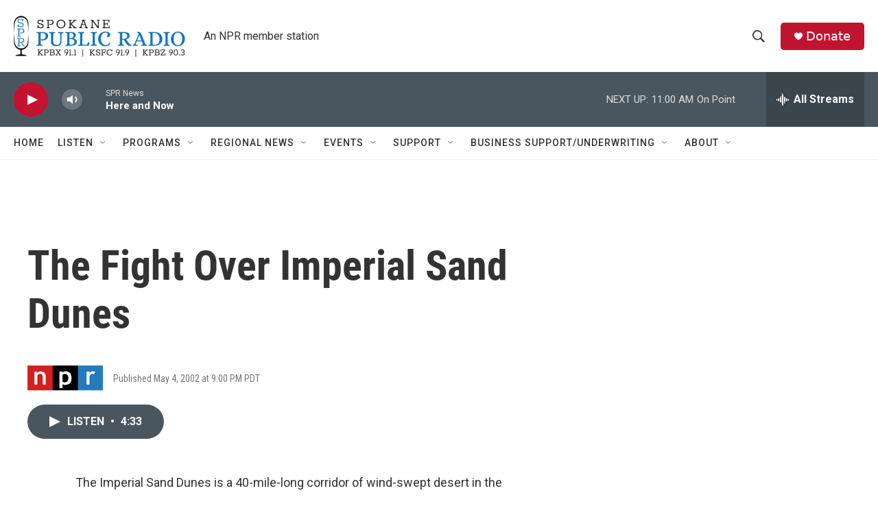

--- FILE ---
content_type: text/html; charset=utf-8
request_url: https://www.google.com/recaptcha/api2/aframe
body_size: 268
content:
<!DOCTYPE HTML><html><head><meta http-equiv="content-type" content="text/html; charset=UTF-8"></head><body><script nonce="jkjJmK7i08G-h8FykbNUyg">/** Anti-fraud and anti-abuse applications only. See google.com/recaptcha */ try{var clients={'sodar':'https://pagead2.googlesyndication.com/pagead/sodar?'};window.addEventListener("message",function(a){try{if(a.source===window.parent){var b=JSON.parse(a.data);var c=clients[b['id']];if(c){var d=document.createElement('img');d.src=c+b['params']+'&rc='+(localStorage.getItem("rc::a")?sessionStorage.getItem("rc::b"):"");window.document.body.appendChild(d);sessionStorage.setItem("rc::e",parseInt(sessionStorage.getItem("rc::e")||0)+1);localStorage.setItem("rc::h",'1769103028994');}}}catch(b){}});window.parent.postMessage("_grecaptcha_ready", "*");}catch(b){}</script></body></html>